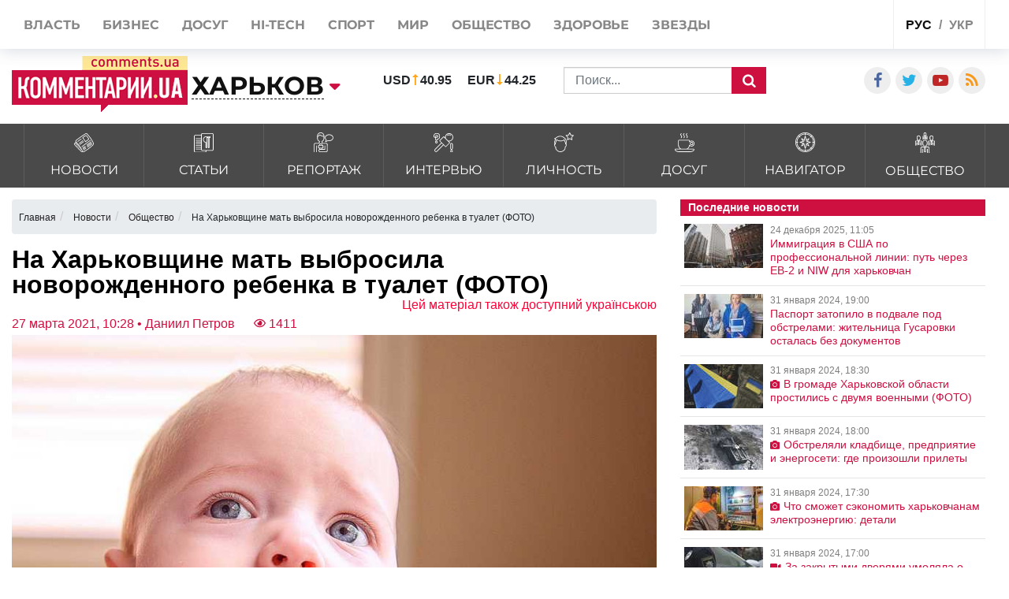

--- FILE ---
content_type: text/html; charset=UTF-8
request_url: https://kharkov.comments.ua/news/society/accidents/6387-na-harkovschine-v-privokzalnom-tualete-brosili-mladenca-s-neobrezannoy-pupovinoy-foto.html
body_size: 21875
content:
<!DOCTYPE html>
<html lang="ru">

<head>
    <meta charset="UTF-8">
    <meta http-equiv="Content-Type" content="text/html; charset=utf-8" />
    <base href="https://kharkov.comments.ua">
    <meta name="viewport" content="width=device-width, initial-scale=1">
    
    <link rel="stylesheet" href="https://use.fontawesome.com/releases/v5.5.0/css/all.css" integrity="sha384-B4dIYHKNBt8Bc12p+WXckhzcICo0wtJAoU8YZTY5qE0Id1GSseTk6S+L3BlXeVIU" crossorigin="anonymous">

    <link rel="apple-touch-icon" href="/img/touch-icon-iphone.png" />
    <link rel="apple-touch-icon" sizes="152x152" href="/img/touch-icon-ipad.png" />
    <link rel="apple-touch-icon" sizes="180x180" href="/img/touch-icon-iphone-retina.png" />
    <link rel="apple-touch-icon" sizes="167x167" href="/img/touch-icon-ipad-retina.png" />
    <link rel="stylesheet" href="/css/bootstrap.min.css">
    <link rel="stylesheet" href="/css/style1.css?v=9.1">
    <link rel="stylesheet" href="/css/flatpickr.css">
    <link rel="stylesheet" href="/css/simplebox.min.css?v=3">


   
                            
                <script type="application/ld+json">
            {"@context":"http:\/\/schema.org","@type":"NewsArticle","headline":"\u041d\u0430 \u0425\u0430\u0440\u044c\u043a\u043e\u0432\u0449\u0438\u043d\u0435 \u043c\u0430\u0442\u044c \u0432\u044b\u0431\u0440\u043e\u0441\u0438\u043b\u0430 \u043d\u043e\u0432\u043e\u0440\u043e\u0436\u0434\u0435\u043d\u043d\u043e\u0433\u043e \u0440\u0435\u0431\u0435\u043d\u043a\u0430 \u0432 \u0442\u0443\u0430\u043b\u0435\u0442 (\u0424\u041e\u0422\u041e)","datePublished":"2021-03-27T10:28:04+02:00","description":"\u041a\u0442\u043e-\u0442\u043e \u043f\u043e\u043b\u043e\u0436\u0438\u043b \u043d\u043e\u0432\u043e\u0440\u043e\u0436\u0434\u0435\u043d\u043d\u043e\u0433\u043e \u0440\u0435\u0431\u0435\u043d\u043a\u0430 \u0432 \u043f\u0430\u043a\u0435\u0442 \u0438 \u043e\u0441\u0442\u0430\u0432\u0438\u043b \u0432 \u0442\u0443\u0430\u043b\u0435\u0442\u0435 ","mainEntityOfPage":{"@type":"WebPage","@id":"https:\/\/kharkov.comments.ua\/news\/society\/accidents\/6387-na-harkovschine-v-privokzalnom-tualete-brosili-mladenca-s-neobrezannoy-pupovinoy-foto.html"},"author":{"@type":"Person","name":"\u041a\u043e\u043c\u043c\u0435\u043d\u0442\u0430\u0440\u0438\u0438 \u0423\u043a\u0440\u0430\u0438\u043d\u0430 \u2022 \u0414\u0430\u043d\u0438\u0438\u043b \u041f\u0435\u0442\u0440\u043e\u0432"},"publisher":{"@type":"Organization","name":"\u041a\u043e\u043c\u043c\u0435\u043d\u0442\u0430\u0440\u0438\u0438 \u0423\u043a\u0440\u0430\u0438\u043d\u0430","logo":{"@type":"ImageObject","url":"https:\/\/comments.ua\/amp.png","width":600,"height":60}},"image":{"@type":"ImageObject","url":"https:\/\/kharkov.comments.ua\/img\/publications\/fBwz9h1ADOfkyMM9XnOLxBXsCjiA95jx.jpg","width":1280,"height":853},"articleBody":"\u0412 \u041b\u043e\u0437\u043e\u0432\u0441\u043a\u043e\u043c \u0440\u0430\u0439\u043e\u043d\u0435 \u0425\u0430\u0440\u044c\u043a\u043e\u0432\u0441\u043a\u043e\u0439 \u043e\u0431\u043b\u0430\u0441\u0442\u0438 \u0432 \u041f\u0430\u043d\u044e\u0442\u0438\u043d\u043e \u0432 \u0442\u0443\u0430\u043b\u0435\u0442\u0435 \u043e\u043a\u043e\u043b\u043e \u0436\u0435\u043b\u0435\u0437\u043d\u043e\u0439 \u0434\u043e\u0440\u043e\u0433\u0438 \u043d\u0430\u0448\u043b\u0438 \u0440\u0435\u0431\u0435\u043d\u043a\u0430. \u041e\u0431 \u044d\u0442\u043e\u043c \u0441\u043e\u043e\u0431\u0449\u0438\u043b\u0438 27 \u043c\u0430\u0440\u0442\u0430 \u0432 \u0422\u0435\u043b\u0435\u0433\u0440\u0430\u043c-\u043a\u0430\u043d\u0430\u043b\u0435 \"\u0425\u0430\u0440\u044c\u043a\u043e\u0432 Life | C\u043e\u0431\u044b\u0442\u0438\u044f \u0438 \u043d\u043e\u0432\u043e\u0441\u0442\u0438\".\u041e\u0442\u043c\u0435\u0447\u0430\u0435\u0442\u0441\u044f, \u0447\u0442\u043e \u0441\u043e\u0442\u0440\u0443\u0434\u043d\u0438\u0446\u0430 \u0432\u043e\u043a\u0437\u0430\u043b\u0430 \u0443\u0441\u043b\u044b\u0448\u0430\u043b\u0430, \u0447\u0442\u043e \u0438\u0437 \u0432\u044b\u0433\u0440\u0435\u0431\u043d\u043e\u0439 \u044f\u043c\u044b \u043e\u0431\u0449\u0435\u0441\u0442\u0432\u0435\u043d\u043d\u043e\u0433\u043e \u0442\u0443\u0430\u043b\u0435\u0442\u0430 \u0440\u0430\u0437\u0434\u0430\u0435\u0442\u0441\u044f \u0434\u0435\u0442\u0441\u043a\u0438\u0439 \u043f\u043b\u0430\u0447. \u0416\u0435\u043d\u0449\u0438\u043d\u0430 \u0432\u044b\u0437\u0432\u0430\u043b\u0430 \u043f\u043e\u043b\u0438\u0446\u0438\u044e.&nbsp;\u041f\u043e\u043b\u0438\u0446\u0435\u0439\u0441\u043a\u0438\u0435 \u0432\u044b\u0442\u0430\u0449\u0438\u043b\u0438 \u0438\u0437 \u0432\u044b\u0433\u0440\u0435\u0431\u043d\u043e\u0439 \u044f\u043c\u044b \u0446\u0435\u043b\u043b\u043e\u0444\u0430\u043d\u043e\u0432\u044b\u0439 \u043f\u0430\u043a\u0435\u0442, \u0432 \u043d\u0435\u0433\u043e \u0431\u044b\u043b \u0437\u0430\u0432\u0435\u0440\u043d\u0443\u0442 \u043d\u043e\u0432\u043e\u0440\u043e\u0436\u0434\u0435\u043d\u043d\u044b\u0439 \u043c\u0430\u043b\u044c\u0447\u0438\u043a. \u0420\u0435\u0431\u0435\u043d\u043e\u043a \u0432\u044b\u0436\u0438\u043b, \u043d\u043e \u043d\u0430\u0445\u043e\u0434\u0438\u0442\u0441\u044f \u0432 \u0442\u044f\u0436\u0435\u043b\u043e\u043c \u0441\u043e\u0441\u0442\u043e\u044f\u043d\u0438\u0438, \u0435\u0433\u043e \u0443\u0432\u0435\u0437\u043b\u0438 \u0432 \u0440\u0435\u0430\u043d\u0438\u043c\u0430\u0446\u0438\u044e \u0440\u0430\u0439\u043e\u043d\u043d\u043e\u0439 \u0431\u043e\u043b\u044c\u043d\u0438\u0446\u044b.\"\u041f\u043e\u043b\u0438\u0446\u0435\u0439\u0441\u043a\u0438\u0435 \u0443\u0441\u0442\u0430\u043d\u043e\u0432\u0438\u043b\u0438 \u043b\u0438\u0447\u043d\u043e\u0441\u0442\u044c \u043c\u0430\u0442\u0435\u0440\u0438 \u043c\u0430\u043b\u044c\u0447\u0438\u043a\u0430. \u0416\u0435\u043d\u0449\u0438\u043d\u0435 41 \u0433\u043e\u0434. \u0412 \u0434\u0430\u043d\u043d\u044b\u0439 \u043c\u043e\u043c\u0435\u043d\u0442 \u0437\u043b\u043e\u0443\u043c\u044b\u0448\u043b\u0435\u043d\u043d\u0438\u0446\u0430 \u043d\u0430\u0445\u043e\u0434\u0438\u0442\u0441\u044f \u0432 \u0431\u043e\u043b\u044c\u043d\u0438\u0446\u0435\", \u2014 \u0440\u0430\u0441\u0441\u043a\u0430\u0437\u0430\u043b\u0438 \u0432 \u043f\u0440\u0435\u0441\u0441-\u0441\u043b\u0443\u0436\u0431\u0435 \u041d\u0430\u0446\u043f\u043e\u043b\u0438\u0446\u0438\u0438 \u0432 \u0425\u0430\u0440\u044c\u043a\u043e\u0432\u0441\u043a\u043e\u0439 \u043e\u0431\u043b\u0430\u0441\u0442\u0438.\u041d\u0430\u043f\u043e\u043c\u043d\u0438\u043c, \u0432 \u0425\u0430\u0440\u044c\u043a\u043e\u0432\u0435, 26 \u043c\u0430\u0440\u0442\u0430, \u043e\u043a\u043e\u043b\u043e 12:45 \u043f\u043e\u043b\u0438\u0446\u0435\u0439\u0441\u043a\u0438\u0435 \u043f\u043e\u043b\u0443\u0447\u0438\u043b\u0438 \u0441\u043e\u043e\u0431\u0449\u0435\u043d\u0438\u0435 \u043e \u0442\u0435\u043b\u0435 \u0440\u0435\u0431\u0435\u043d\u043a\u0430, \u043a\u043e\u0442\u043e\u0440\u043e\u0435 \u043f\u0440\u0438\u0441\u044b\u043f\u0430\u043d\u043e \u043b\u0438\u0441\u0442\u0432\u043e\u0439 \u043e\u043a\u043e\u043b\u043e \u0433\u043e\u0440\u043e\u0434\u0441\u043a\u043e\u0439 \u0431\u043e\u043b\u044c\u043d\u0438\u0446\u044b. \u041f\u043e \u043f\u0440\u0435\u0434\u0432\u0430\u0440\u0438\u0442\u0435\u043b\u044c\u043d\u044b\u043c \u0432\u044b\u0432\u043e\u0434\u0430\u043c \u044d\u043a\u0441\u043f\u0435\u0440\u0442\u043e\u0432, \u0432 \u043b\u0438\u0441\u0442\u0432\u0435 \u043b\u0435\u0436\u0430\u043b\u043e \u0442\u0435\u043b\u043e \u043c\u043b\u0430\u0434\u0435\u043d\u0446\u0430. \u041e\u0442\u043c\u0435\u0447\u0430\u0435\u0442\u0441\u044f, \u0447\u0442\u043e \u0441\u043c\u0435\u0440\u0442\u044c \u0440\u0435\u0431\u0435\u043d\u043a\u0430, \u0432\u0435\u0440\u043e\u044f\u0442\u043d\u043e, \u043d\u0430\u0441\u0442\u0443\u043f\u0438\u043b\u0430 \u043d\u0435\u0441\u043a\u043e\u043b\u044c\u043a\u043e \u043c\u0435\u0441\u044f\u0446\u0435\u0432 \u043d\u0430\u0437\u0430\u0434, \u0430 \u043d\u0430\u0439\u0442\u0438 \u0442\u0435\u043b\u043e \u043d\u0435 \u043c\u043e\u0433\u043b\u0438 \u0438\u0437-\u0437\u0430 \u0441\u043d\u0435\u0433\u0430."}        </script>
    
    <meta name="theme-color" content="#D01E45">

    <link rel="manifest" href="/manifest.json">
    <title>Брошенные младенцы - на Харьковщине в туалете нашли младенца в пакете (ФОТО) | Комментарии.Харьков</title>


    <style>
        :root {
            --main: #CE1041;
        }


        @media (max-width: 500px) {

            .rates_block.rates_double ul {
                font-size: 11px;
            }
            .m-width-visible img{
                padding-right: 10px;
            }
        }

        .news_block.right_top .news_content,
        .news_block.bottom_left .news_content {
            max-height: 110px;
        }

        #toTop {
            display: none;
            text-decoration: none;
            position: fixed;
            bottom: 10px;
            right: 10px;
            overflow: hidden;
            width: 51px;
            height: 51px;
            border: none;
            text-indent: 100%;
            background: url(../img/ui.totop.png) no-repeat left top;
        }

        #toTopHover {
            background: url(../img/ui.totop.png) no-repeat left -51px;
            width: 51px;
            height: 51px;
            display: block;
            overflow: hidden;
            float: left;
            opacity: 0;
            -moz-opacity: 0;
            filter: alpha(opacity=0);
        }

        #toTop:active,
        #toTop:focus {
            outline: none;
        }

        .content-slider {
            display: none !important;
        }

        .content-slider img {
            display: none !important;
        }

        .content-slider-nav {
            display: none !important;
        }

        .content-slider-nav img {
            display: none !important;
        }

        .content-slider.slick-initialized {
            display: block !important;
        }

        .content-slider.slick-initialized img {
            display: block !important;
        }

        .content-slider-nav.slick-initialized {
            display: block !important;
        }

        .content-slider-nav.slick-initialized img {
            display: block !important;
        }

        .tags-link:hover {
            color: #ee2d28 !important;
        }

        .pubs-tags {
            padding-top: 30px;
        }

        .flex-width {
            margin-top: 20px;
        }

        .atlanta {
            position: fixed;
            top: 0;
            z-index: 1000;
        }

        .atlanta_left {
            left: 0;
        }

        .atlanta_right {
            right: 0;
        }

        @media(max-width: 1919px) {
            .atlanta {
                display: none;
            }
        }
        
        
    </style>
    
    <script src="/js/jquery.min.js"></script>
    <script src="/js/common.js"></script>
    <link rel="stylesheet" href="/css/depends/bootstrap.min.css?v=1">
    <link rel="stylesheet" href="/css/style.css?v=1.1.7">

    <style>
        .list-news-2 li.marked .time-news {
            background: url(../img/coms/main.png) no-repeat top !important;
        }

        .news_feed_date_box {
            background: url(../img/coms-lg/main.png) 0 0/100% 104% repeat !important;
        }

        .list-digest+a,
        .list-news-2+a,
        .opinion-aside+a {
            float: unset;
        }

        .show-all {
            font: bold 13px/11pt tahoma, sans-serif;
            display: block;
            text-align: right;
            color: #2c2d31;
            padding: 10px;
            background: inherit;
            margin-right: 0;
            width: 100%;
        }

        .show-all:hover {
            background: #f5f5f5;
            color: var(--main);
        }

        iframe {
            min-width: auto;
        }

        article h3,
        article p {
            text-align: justify;
        }

        .list-news-1 li {
            padding: 15px 10px 15px 0;
        }

        @font-face {
            font-family: proximanova;
            font-style: normal;
            font-weight: 300;
            src: url(../fonts/proximanova-light-webfont.woff2) format("woff2")
        }

        @font-face {
            font-family: proximanova;
            font-style: normal;
            font-weight: 400;
            src: url(../fonts/proximanova-regular-webfont.woff2) format("woff2")
        }

        @font-face {
            font-family: proximanova;
            font-style: normal;
            font-weight: 600;
            src: url(../fonts/proximanova-semibold-webfont.woff2) format("woff2")
        }

        @font-face {
            font-family: proximanova;
            font-style: normal;
            font-weight: 700;
            src: url(../fonts/proximanova-bold-webfont.woff2) format("woff2")
        }

        * {
            margin: 0;
            padding: 0
        }

        body {
            font-family: "Proxima Nova", sans-serif
        }

        body ul {
            list-style: none
        }

        a {
            color: #202020;
            text-decoration: none
        }

        .bootom-line {
            height: 103px;
            margin: auto
        }

        .bootom-line .line {
            height: 25px;
            border: .5px solid #202020;
            margin: 0 12px 0 12px
        }

        .bootom-line .logo {
            margin-top: 12px
        }

        .bootom-line a {
            font-size: 20px;
            font-weight: 600;
            line-height: 50px
        }

        .bootom-line ul {
            display: -webkit-box;
            display: -webkit-flex;
            display: -ms-flexbox;
            display: flex;
            -webkit-box-pack: justify;
            -webkit-justify-content: space-between;
            -ms-flex-pack: justify;
            justify-content: space-between
        }

        .bootom-menu {
            margin-top: 4px;
            background-color: #f2f2f2;
            height: 550px
        }

        .bootom-menu .bootom-news {
            display: -ms-grid;
            display: grid;
            -ms-grid-columns: 22% 28% 25%;
            grid-template-columns: 33% 33% 33%;
            justify-items: center
        }

        .bootom-menu a {
            white-space: nowrap;
            font-size: 16px;
            font-weight: 300;
            line-height: 40px
        }

        .bootom-menu p {
            padding: 15% 0 20% 0
        }

        .bootom-menu .supp p {
            margin-top: -5px;
            height: 9px
        }

        .up {
            position: fixed;
            bottom: 10px;
            width: 61px;
            height: 61px;
            background: #444 url(../img/svg/upload.svg) no-repeat center/50%;
            border-radius: 50%;
            border: none;
            cursor: pointer;
            margin: 5% 0 0 78px
        }

        .telegram {
            position: fixed;
            right: 50px;
            bottom: 10px;
            width: 61px;
            height: 61px;
            background: #41b4e6 url(../img/svg/telegram.svg) no-repeat center/50%;
            border-radius: 50%;
            border: none;
            cursor: pointer
        }

        @media screen and (max-device-width:510px) {
            .bootom-menu {
                height: auto
            }
        }

        @media screen and (max-device-width:500px) {
            .bootom-menu .bootom-news {
                -ms-grid-columns: none;
                grid-template-columns: none
            }

            .bootom-menu .bootom-news .supp {
                margin-left: 48px
            }
        }

        @media screen and (max-device-width:400px) {
            .up {
                left: -60px
            }

            .telegram {
                right: 15px
            }
        }

        html {
            font-size: 16px !important;
        }

        article h1 {
            font-size: 2rem !important;
            line-height: 100%;
        }

        article h2 {
            font-size: 1.5rem !important;
            line-height: 100% !important;
            font-weight: 700 !important;
        }

        article h3 {
            font-size: 1.4rem !important;
            line-height: 100% !important;
            font-weight: 700 !important;
        }

        article h4 {
            font-size: 1.4rem !important;
            line-height: 100% !important;
            font-weight: 700 !important;
        }

        article h5 {
            font-size: 1.4rem !important;
            line-height: 100% !important;
            font-weight: 700 !important;
        }

        article h6 {
            font-size: 1.4rem !important;
            line-height: 100% !important;
            font-weight: 700 !important;
        }
        
        .news_title>a {
            font-weight: 600;
        }

        @media (max-width: 430px) {
            .feed_block_head {
                text-align: center;
                padding-left: 0px;
            }
        
            html {
            overflow: scroll;
            overflow-x: hidden;
            }
        }
                
        #loader {
            padding-left: 0px;
        }

        article a, article div, article font, article span {
            font: 16px/20px arial, sans-serif!important;
        }

        article h3, article p {
            font: 16px/20px arial, sans-serif!important;
        }


        @media (max-width: 991px) {
            .city_modal {
                font-size: 14px;
            }
        }

        .last_news_wrap>.widget_block:last-child {
            padding-bottom: 25px;
        }

        #main_news .news_block.type_left .news_img {
            width: 425px;
        }

        .news_block.type_left {
            margin-left: 0px;
        }

        .news_block.right_top .news_content, .news_block.bottom_left .news_content {
            max-height: 80px;
        }

        #main_news .news_block {
            margin-bottom: 20px;
            height: 100%;
        }

        @media (max-width: 991px) {
            #footer_category .collapse {
                display: block;
            }
        }

        @media (max-width: 430px) {
            .top_navigate {
                padding-bottom: 5px;
                height: 100%;
                font-size: 20px;
                padding-top: 10px;
                line-height: 2.5;
            }
        }

        .category_list>li>a {
            padding: 10px 10px 8px;
        }

        .category_list>li>a>img {
            width: 25px;
        }

        .category_list>li>a>span {
            margin-bottom: 0px;
            margin-top: 5px;
        }

        #top_banner {
            padding: 0px 0;
        }

        .header_body {
            padding-top: 50px;
            padding-bottom: 15px;
        }

        .val {
            padding-left: 0px;
        }

        article h3 {
            font-size: 1.4rem !important;
            line-height: 100% !important;
            font-weight: 700 !important;
        }

        @media (max-width: 991px) {
            #main_news .news_block.type_left {
                padding-bottom: 0px;
            }
            
            #main_news .news_block {
                margin-bottom: -20px;
            }
        }


        .breadcrumb{
            width:100%;
            white-space: nowrap;
            overflow: auto;
            flex-wrap: nowrap;
            padding: 0.55rem 0.55rem;
            margin-top: 15px;
        }
    </style>
     
    <style>
        /* -> START header styles */

        .header_top {
            height: 62px;
        }

        .header_body .social_wrap {
            margin-left: auto;
        }

        .header_top .shares_list {
            margin-left: auto;
        }

        @media (max-width: 991px) {
            .header_top .visible-sm {
                display: flex!important;
            }

            .header-wrap {
               width: 100%;
            }

            .header-wrap .search_wrap {
                display: flex;
                align-items: center;
                justify-content: space-between;
            }
            
            .header-wrap .center_block {
                width: auto;
                margin-top: 0!important;
                margin-right: 15px;
            }
        }
        @media screen and (min-width: 655px) {
            .search_block .rates_double {
               margin: 0 15px!important;
            }
        }

        @media screen and (max-width: 767px) {
            .header_top .lang_block {
               margin-left: auto;
            }

            .header_body .center_block {
                margin-right: 0;
            }

            .header-wrap .search_block {
                justify-content: flex-end;
                margin-top: 0;
            }

            .header_body .left_block,
            .header_body .logo_block {
                margin-bottom: 0;
            }

            .header_body .val > li:last-child {
                margin-right: 0px;
            }
        }

        @media screen and (max-width: 467px) {
            .header_body .rates_double {
                width: auto!important;
            }
        }
        /* -> END header styles */
    </style>
     
    <style>
        /* -> START container styles */
        @media (min-width: 992px) {
            .container {
                max-width: 1320px;
            }
        }

        @media screen and (max-width: 991px) {
            .container {
                max-width: 100%;
            }
        }

        .container>.row {
            margin: 0;
        }

        /* -> END container styles */
    </style>

    <style>
        /* remove bootstrap .row -15px margins */
        .container>.row {
            margin: 0;
        }
    </style>

    <style>
        /* -> START feature feed_block_body */

        .feed_block_body {
            display: flex;
            align-items: stretch;
        }

        .feed_block_img {
            width: 100%;
        }

        .feed_block_text {
            display: flex;
            flex-direction: column;
            width: 100%;
        }
        
        .feed_block_head {
            display: flex;
/*             margin: auto 0 0 0; */
            
        }

        .feed_block_body .news_date {
            margin-left: auto;
        }

        .feed_block_body .list-tags {
            display: block;
            margin-bottom: 10px;
        }


        @media screen and (min-width: 500px) {
            .feed_block_img {
                max-width: 250px;
            }
            
        }

        @media screen and (max-width: 499px) {
            .feed_block_img,
            .feed_block_head {
                max-width: 100%;
            }

            .feed_block_body {
                flex-direction: column;
            }
        }
        /* <- END feature feed_block_body */
    </style>


                                <meta name="ROBOTS" content="INDEX, FOLLOW, ALL" />
                <meta name="publisher" content="Comments comments.ua" />

    <!-- Domain -->
    <script type="text/javascript">
        
        var Domain = {};
        (function() {
            Domain.SearchUrl = '//kharkov.comments.ua/search';
            Domain.Cookie = '.kharkov.comments.ua';
            Domain.PageId = 6387;
        })();
    </script>

    <meta name="title" content="На Харьковщине мать выбросила новорожденного ребенка в туалет (ФОТО)">
<meta name="description" content="В Лозовском районе Харьковской области в Панютино в туалете около железной дороги нашли ребенка">
<meta property="article:tag" content="дети">
<meta property="article:tag" content="Харьковская область">
<meta property="article:tag" content="туалет">
<meta property="article:tag" content="покинутые">
<meta name="keywords" content="дети, Харьковская область, туалет, покинутые">
<meta name="news_keywords" content="дети, Харьковская область, туалет, покинутые">
<meta property="og:site_name" content="Комментарии Украина">
<meta property="og:url" content="https://kharkov.comments.ua/news/society/accidents/6387-na-harkovschine-v-privokzalnom-tualete-brosili-mladenca-s-neobrezannoy-pupovinoy-foto.html">
<meta property="og:locale" content="ru_RU">
<meta property="og:type" content="article">
<meta property="og:title" content="На Харьковщине мать выбросила новорожденного ребенка в туалет (ФОТО)">
<meta property="og:description" content="Кто-то положил новорожденного ребенка в пакет и оставил в туалете ">
<meta property="article:section" content="Новости">
<meta property="article:published_time" content="2021-03-27T10:28:04+02:00">
<meta property="og:updated_time" content="2021-03-27T10:28:04+02:00">
<meta property="og:image" content="https://kharkov.comments.ua/img/publications/fBwz9h1ADOfkyMM9XnOLxBXsCjiA95jx.jpg">
<meta property="og:image:secure_url" content="https://kharkov.comments.ua/img/publications/fBwz9h1ADOfkyMM9XnOLxBXsCjiA95jx.jpg">
<meta property="og:image:width" content="1240">
<meta property="og:image:height" content="840">
<meta property="twitter:card" content="summary_large_image">
<meta property="twitter:description" content="Кто-то положил новорожденного ребенка в пакет и оставил в туалете ">
<meta property="twitter:title" content="На Харьковщине мать выбросила новорожденного ребенка в туалет (ФОТО)">
<meta property="twitter:site" content="">
<meta property="twitter:image" content="https://kharkov.comments.ua/img/publications/fBwz9h1ADOfkyMM9XnOLxBXsCjiA95jx.jpg">
<meta property="twitter:creator" content="">
<meta property="ia:markup_url" content="">
<meta name="csrf-param" content="_csrf-frontend">
<meta name="csrf-token" content="9OiFsChfp14wis0y80R-hE_jmUp0BRfa1zw9Y9KtGbqMmaiEZGj3GGX6mUbAKw_sFbbxDRJBcZCff20AnP4p-w==">

<link href="https://kharkov.comments.ua/news/society/accidents/6387-na-harkovschine-v-privokzalnom-tualete-brosili-mladenca-s-neobrezannoy-pupovinoy-foto.amp" rel="amphtml">
<link href="https://kharkov.comments.ua/news/society/accidents/6387-na-harkovschine-v-privokzalnom-tualete-brosili-mladenca-s-neobrezannoy-pupovinoy-foto.html" rel="canonical">
<link href="https://kharkov.comments.ua/ua/news/society/accidents/6387-na-harkivschini-v-privokzalnomu-tualeti-kinuli-nemovlya-z-neobrizanoyu-pupovinoyu-foto.html" rel="alternate" hreflang="uk">
<link href="https://kharkov.comments.ua/news/society/accidents/6387-na-harkovschine-v-privokzalnom-tualete-brosili-mladenca-s-neobrezannoy-pupovinoy-foto.html" rel="alternate" hreflang="ru">
<link type="image/png" href="/img/favicon/main.ico" rel="icon">

</head>

<body class="buttact">
        <style>
        @media (max-width: 990px) {
            .conter {
                justify-content: center;
            }

            .category_list>li>a {
                padding: 7px 13px 17px;
            }
        }

        .category_list>li>a>span {
            margin-top: 10px;
        }
    </style>
    <!-- header -->
    <header id="header">
        <div id="jopen" style="width:100%;height:60px;position:absolute;"></div>
        <div class="header_top">
            <div class="container">
                <div class="row">
                    <div class="visible-xs visible-sm col-xs-12">
                        <button class="open_main_menu" id="opmen">
                            <span class="lines"></span>
                        </button>
                        <div class="mobile_city">
                                                            <a href="#" class="city_modal" data-toggle="modal" data-target="#modal_city"><span>Изменить регион</span></a>
                            
                                                    </div>
                        <ul class="shares_list top-shares">
                            <li><a href="https://www.facebook.com/KharkovKommentarii" class="icon-facebook shares_link" target="_blank"></a></li>
                            <li><a href="https://twitter.com/commentsUA_ALL" class="icon-twitter shares_link" target="_blank"></a></li>
                            <li><a href="https://www.youtube.com/user/kommentarii?feature=watch" class="icon-youtube-play shares_link" target="_blank"></a></li>
                            <li><a href="https://kharkov.comments.ua/rss/newyandex_comments_ua.xml" class="icon-rss shares_link" target="_blank"></a></li>

                        </ul>
                        <div class="lang_block">
                            <ul class="main_lang">
                                                                    <li class="current"><a href="/">рус</a></li>
                                    <li><a href="https://kharkov.comments.ua/ua/news/society/accidents/6387-na-harkivschini-v-privokzalnomu-tualeti-kinuli-nemovlya-z-neobrizanoyu-pupovinoyu-foto.html">укр</a></li>
                                
                                                            </ul>
                        </div>
                    </div>
                    <div class="col-xs-12">
                        <div class="top_navigate">
                            <nav>
                                <ul class="main_menu">

                                                                            <li><a href="https://politics.comments.ua"><span>Власть</span></a></li>
                                        <li><a href="https://money.comments.ua"><span>Бизнес</span></a></li>
                                        <li><a href="https://life.comments.ua"><span>Досуг</span></a></li>
                                        <li><a href="https://it.comments.ua"><span>HI-tech</span></a></li>
                                        <li><a href="https://sport.comments.ua"><span>Спорт</span></a></li>
                                        <li><a href="https://world.comments.ua"><span>Мир</span></a></li>
                                        <li><a href="https://society.comments.ua"><span>Общество</span></a></li>
                                        <li><a href="https://health.comments.ua"><span>Здоровье</span></a></li>
                                        <li><a href="https://stars.comments.ua"><span>Звезды</span></a></li>
                                    
                                    


                                </ul>
                            </nav>
                            <div class="top_btn">
                                                                    <a href="https://comments.ua/special" class="btn btn_primary">Спецпроекты</a>
                                
                                                            </div>
                            <ul class="shares_list hidden-sm hidden-md hidden-lg pushup-shares">
                                <li><a href="https://www.facebook.com/KharkovKommentarii" class="icon-facebook shares_link" target="_blank"></a></li>
                                <li><a href="https://twitter.com/commentsUA_ALL" class="icon-twitter shares_link" target="_blank"></a></li>
                                <li><a href="https://www.youtube.com/user/kommentarii?feature=watch" class="icon-youtube-play shares_link" target="_blank"></a></li>
                                <li><a href="https://kharkov.comments.ua/rss/newyandex_comments_ua.xml" class="icon-rss shares_link" target="_blank"></a></li>

                            </ul>
                        </div>
                        <div class="lang_block hidden-xs hidden-sm">
                            <ul class="main_lang">
                                                                    <li class="current"><a href="/">рус</a></li>
                                    <li><a href="https://kharkov.comments.ua/ua/news/society/accidents/6387-na-harkivschini-v-privokzalnomu-tualeti-kinuli-nemovlya-z-neobrizanoyu-pupovinoyu-foto.html">укр</a></li>
                                
                                                            </ul>
                        </div>
                    </div>
                </div>
            </div>
        </div>
        <div class="header_body">
            <div class="container">
                <div class="row conter">
                    <div class="header-wrap">
                        <div class="search_wrap">
                            <div class="left_block">
                                <div class="logo_block">

                                                                            <a href="/" class="full-width-visible"><img src="images/logo-footer.png" alt="//kharkov.comments.ua"></a>
                                        <a href="/" class="m-width-visible"><img src="images/logo_768.png" alt="//kharkov.comments.ua"></a>
                                    
                                    

                                </div>
                                <div class="main_city">
                                                                            <a href="//kharkov.comments.ua" class="city_modal" data-toggle="modal" data-target="#modal_city"><span>Харьков</span></a>
                                    
                                                                    </div>
                            </div>
                            <div class="center_block">
                                <div class="search_block">
                                    <div class="rates_block rates_double" style="display: flex;">
                                    
                                    
<!-- Gismeteo Informer (begin) 
<div id="GMI_120x60-1_ru_5053" class="gm-info">
    <div style="position:relative;width:120px;height:60px;border:solid 1px;background:#F5F5F5;border-color:#EAEAEA #E4E4E4 #DDDDDD #E6E6E6;border-radius:4px;-webkit-box-sizing:border-box;-moz-box-sizing:border-box;box-sizing:border-box;">
        <a style="font:11px/13px Arial,Verdana,sans-serif;text-align:center;text-overflow:ellipsis;text-decoration:none;display:block;overflow:hidden;margin:2px 3px;color:#0678CD;" href="https://www.gismeteo.ua/weather-kharkiv-5053/">Харьков</a>
        <a style="font:9px/11px Tahoma,Arial,sans-serif;letter-spacing:0.5px;text-align:center;text-decoration:none;position:absolute;bottom:3px;left:0;width:100%;color:#333;" href="https://www.gismeteo.ua"><span style="color:#0099FF;">Gis</span>meteo</a>
    </div>
</div>
<script type="text/javascript">
(function() {
    var
        d = this.document,
        o = this.navigator.userAgent.match(/MSIE (6|7|8)/) ? true : false,
        s = d.createElement('script');
 
    s.src  = 'https://www.gismeteo.ua/informers/simple/install/';
    s.type = 'text/javascript';
    s[(o ? 'defer' : 'async')] = true;
    s[(o ? 'onreadystatechange' : 'onload')] = function() {
        try {new GmI({
            slug : '741d9e0967f05b536d2fbdd9beb17494',
            type : '120x60-1',
            city : '5053',
            lang : 'ru'
        })} catch (e) {}
    }
 
    d.body.appendChild(s);
})();
</script>
 Gismeteo Informer (finish) -->
                                    
                                        <ul class="val">
                                                                                        <li>
                                                <p class="valut"><b>USD</b></p>
                                                <p class=""><b>40.95</b></p>
                                            </li>
                                            <li>
                                                <p class="valut-rev"><b>EUR</b></p>
                                                <p class=""><b>44.25</b></p>
                                            </li>
                                        </ul>
                                    </div>
                                    <form action="/search" method="GET" class="search_form">
                                                                                    <input type="text" name="query" class="form-control" placeholder="Поиск...">
                                        
                                                                                <button class="search_btn" type="submit"></button>
                                    </form>
                                </div>
                            </div>
                        </div>
                    </div>
                    <style>
                        .search_block {
                            display: flex;
                            align-items: center;
                            flex-wrap: wrap;
                            margin-top: 15px;
                        }

                        .search_block .rates_double {
                            margin: 0 40px;
                        }

                        @media (max-width: 1200px) {
                            .search_block .rates_double {
                                margin: 0;
                            }
                        }
                    </style>
                    <div style="width: auto;flex:none;padding-top:15px" class="social_wrap col-md-4 hidden-sm hidden-xs flex-width">
                        <div class="right_block">
                            <div class="shares_block">

                                <ul class="shares_list">
                                    <li><a href="https://www.facebook.com/KharkovKommentarii" class="icon-facebook shares_link" target="_blank"></a></li>
                                    <li><a href="https://twitter.com/commentsUA_ALL" class="icon-twitter shares_link" target="_blank"></a></li>
                                    <!--li><a href="https://t.me/kharkovpuls" class="iconfa-telegram shares_link" target="_blank"></a></li-->
                                    <li><a href="https://www.youtube.com/user/kommentarii?feature=watch" class="icon-youtube-play shares_link" target="_blank"></a></li>
                                    <li><a href="https://kharkov.comments.ua/rss/newyandex_comments_ua.xml" class="icon-rss shares_link" target="_blank"></a></li>

                                </ul>
                            </div>
                        </div>
                    </div>
                </div>
            </div>
        </div>
    </header>



    <div class="category_list_btn collapsed" data-toggle="collapse" data-target="#category_list1">
                    <span class="open_news">закрыть категории новостей</span>
            <span class="close_news">открыть категории новостей</span>
        
            </div>
    <!-- main_category-->
    <div id="main_category" class="full-width">
        <div class="category_wrapper">
            <div class="container">
                <div class="row">
                    <div class="col-xs-12">
                        <div id="category_list1" class="collapse">
                            <ul class="category_list">


                                
                                                    <li><a href="https://kharkov.comments.ua/news">
                                <img src="/img/category/news.svg" alt="">
                                <span data-hover="Новости">Новости</span>
                            </a></li>
                          
                                                    <li><a href="https://kharkov.comments.ua/article">
                                <img src="/img/category/article.svg" alt="">
                                <span data-hover="Статьи">Статьи</span>
                            </a></li>
                                                              
                                                    <li><a href="https://kharkov.comments.ua/reportage">
                                <img src="/img/category/report.svg" alt="">
                                <span data-hover="Репортаж">Репортаж</span>
                            </a></li>
                                                           
                                    
                                    
                                                    <li><a href="https://kharkov.comments.ua/interview">
                                <img src="/img/category/interview.svg" alt="">
                                <span data-hover="Интервью">Интервью</span>
                            </a></li>
                                                             
                                    
                                    
                                                    <li><a href="https://kharkov.comments.ua/persona">
                                <img src="/img/category/person.svg" alt="">
                                <span data-hover="Личность">Личность</span>
                            </a></li>
                                                              
                                    
                                    
                                                    <li><a href="https://kharkov.comments.ua/life">
                                <img src="/img/category/leisure.svg" alt="">
                                <span data-hover="Досуг">Досуг</span>
                            </a></li>
                           

                                                    <li><a href="https://kharkov.comments.ua/navigatore">
                                <img src="/img/category/navigation.svg" alt="">
                                <span data-hover="Навигатор">Навигатор</span>
                            </a></li>
                          
                                    
                                    
                                                    <li><a href="https://kharkov.comments.ua/society">
                                <img src="/img/category/society.svg" alt="">
                                <span data-hover="Общество">Общество</span>
                            </a></li>
                                                              
                                    
                                

                                
                                





                            </ul>
                        </div>
                    </div>
                </div>
            </div>
        </div>
    </div>

    <!-- top_banner-->

<!--    <div id="top_banner" class="full-width">
        <div class="container">
            <div class="row">
                <div class="col-xs-12">
                </div>
            </div>
        </div>
    </div>-->




    <div class="main-wrap">
        <div class="container">
    
            <div class="row">
                <script src="/js/sticky-kit.min.js"></script>


<style>
    .article h2 {
        margin: 15px 0px 15px 0px;
        font: bold 22px/11pt arial, sans-serif;
    }

    .marker_n {
        font-size: 1.5rem !important;
        padding: 7px 4px;
        width: 200px;
        margin: 10px 10px 10px 0;
        display: block;
        text-align: center;
        background-color: #cd1041;
        color: #fff;
        border-radius: 10px;
    }
</style>
<script>
    let csrfToken = jQuery('meta[name="csrf-token"]').attr("content");
    $.ajax({
        url: 'publication-views-add',
        metod: 'POST',
        data: {
            id: '6387',
            "_csrf-frontend": csrfToken
        },
        dataType: "json",
    });
</script>

<main id="loader" class="col-md-8">

            <ol class="breadcrumb" itemscope itemtype="https://schema.org/BreadcrumbList">
                        <li itemprop="itemListElement" itemscope itemtype="https://schema.org/ListItem">
                                    <a itemprop="item" href="/">
                        <span itemprop="name">
                            Главная
                        </span>
                    </a>
                
                <meta itemprop="position" content="1" />
            </li>
            <li class="" itemprop="itemListElement" itemscope itemtype="https://schema.org/ListItem">
                                                            <a itemprop="item" href="https://kharkov.comments.ua/news">
                            <span itemprop="name">
                                Новости
                            </span>
                        </a>
                                                    <meta itemprop="position" content="2" />
            </li>
            <li class="active" itemprop="itemListElement" itemscope itemtype="https://schema.org/ListItem">
                                    <a itemprop="item" href="https://kharkov.comments.ua/society">
                        <span itemprop="name">
                            Общество                        </span>
                    </a>
                                <meta itemprop="position" content="3" />
            </li>

            <li itemprop="itemListElement" itemscope itemtype="https://schema.org/ListItem">
                <span itemprop="name">
                    На Харьковщине мать выбросила новорожденного ребенка в туалет (ФОТО)                </span>
                <meta itemprop="position" content="4" />
            </li>
        </ol>
        <style>
        .breadcrumb li span {
            font-size: 12px;
        }
    </style>
    <article>
        <div class="wrapper-header-article">
                        <h1>

                На Харьковщине мать выбросила новорожденного ребенка в туалет (ФОТО)</h1>
                <div style="display: flex;justify-content: flex-end">
                                                    <a style="font-family: Roboto;color: #ff0037" href="https://kharkov.comments.ua/ua/news/society/accidents/6387-na-harkivschini-v-privokzalnomu-tualeti-kinuli-nemovlya-z-neobrizanoyu-pupovinoyu-foto.html">Цей матеріал також доступний українською</a>
                                                                    </div>
            <div>
                <div class="wrapper-author-date my-1">
                    <span class="date">27 марта 2021, 10:28</span>
                    <span class="author">• Даниил Петров</span>
                                            <span style="margin-left: 20px;" class="comments-count">
                            <svg style="margin-bottom: 3px;" width="15px" aria-hidden="true" focusable="false" data-prefix="far" data-icon="eye" class="svg-inline--fa fa-eye fa-w-18" role="img" xmlns="http://www.w3.org/2000/svg" viewBox="0 0 576 512">
                                <path fill="currentColor" d="M288 144a110.94 110.94 0 0 0-31.24 5 55.4 55.4 0 0 1 7.24 27 56 56 0 0 1-56 56 55.4 55.4 0 0 1-27-7.24A111.71 111.71 0 1 0 288 144zm284.52 97.4C518.29 135.59 410.93 64 288 64S57.68 135.64 3.48 241.41a32.35 32.35 0 0 0 0 29.19C57.71 376.41 165.07 448 288 448s230.32-71.64 284.52-177.41a32.35 32.35 0 0 0 0-29.19zM288 400c-98.65 0-189.09-55-237.93-144C98.91 167 189.34 112 288 112s189.09 55 237.93 144C477.1 345 386.66 400 288 400z"></path>
                            </svg>
                            1411                        </span>
                                    </div>

            </div>
            <img src="/img/publications/880x586/fBwz9h1ADOfkyMM9XnOLxBXsCjiA95jx.jpg" alt="">
        </div>

        <div class="wrapper-body article">
            <h3>Кто-то положил новорожденного ребенка в пакет и оставил в туалете </h3>
        
            <p>В Лозовском районе Харьковской области в Панютино в туалете около железной дороги нашли ребенка. Об этом сообщили 27 марта в Телеграм-канале "Харьков Life | Cобытия и новости".</p><p style="text-align: justify; box-sizing: inherit; margin-bottom: 20px; font-family: &quot;segoe ui&quot;, sans-serif;">Отмечается, что сотрудница вокзала услышала, что из выгребной ямы общественного туалета раздается детский плач. Женщина вызвала полицию.&nbsp;<span style="font-size: 1rem;">Полицейские вытащили из выгребной ямы целлофановый пакет, в него был завернут новорожденный мальчик. Ребенок выжил, но находится в тяжелом состоянии, его увезли в реанимацию районной больницы.</span></p><script async="" src="https://telegram.org/js/telegram-widget.js?14" data-telegram-post="kharkivlife/10524" data-width="100%"></script><p style="text-align: justify; box-sizing: inherit; margin-bottom: 20px; font-family: &quot;segoe ui&quot;, sans-serif;"><span style="font-size: 1rem;">"Полицейские установили личность матери мальчика. Женщине 41 год. В данный момент злоумышленница находится в больнице", — рассказали в пресс-службе Нацполиции в Харьковской области.</span></p><p style="text-align: justify; box-sizing: inherit; margin-bottom: 20px; font-family: &quot;segoe ui&quot;, sans-serif;"><span style="font-family: Nunito, -apple-system, BlinkMacSystemFont, &quot;Segoe UI&quot;, Roboto, &quot;Helvetica Neue&quot;, Arial, sans-serif, &quot;Apple Color Emoji&quot;, &quot;Segoe UI Emoji&quot;, &quot;Segoe UI Symbol&quot;, &quot;Noto Color Emoji&quot;; font-size: 1rem;">Напомним, в Харькове, 26 марта, около 12:45 полицейские</span><a href="https://kharkov.comments.ua/news/society/accidents/6380-v-harkove-vozle-bolnicy-nashli-telo-mladenca-prolezhal-neskolko-mesyacev-foto.html" target="_blank"> получили сообщение о теле ребенка</a><span style="font-family: Nunito, -apple-system, BlinkMacSystemFont, &quot;Segoe UI&quot;, Roboto, &quot;Helvetica Neue&quot;, Arial, sans-serif, &quot;Apple Color Emoji&quot;, &quot;Segoe UI Emoji&quot;, &quot;Segoe UI Symbol&quot;, &quot;Noto Color Emoji&quot;; font-size: 1rem;">, которое присыпано листвой около городской больницы. По предварительным выводам экспертов, в листве лежало тело младенца. Отмечается, что смерть ребенка, вероятно, наступила несколько месяцев назад, а найти тело не могли из-за снега.</span></p><div><br></div></p>

        </div>
        
        
        
        <br>
                    


        

        <br>
<!--        <p style="font-weight: 700!important;padding-top: 10px;padding-bottom: 10px;background: aliceblue;text-align: center;">Подписывайтесь на наш <a style="font-weight: 700!important;" href="https://t.me/KharkovPuls" target="_blank">Telegram-канал</a>, чтобы первыми узнать о самых важных событиях в Харькове и области!</p>                <br>-->
                    <div>

                                    <span>Источник: </span>
                
                
                <a target="_blank" rel="nofollow" href="https://hk.npu.gov.ua/news/Inshi-podiji/policziya-vidkrila-kriminalne-provadzhennya-za-faktom-zalishennya-u-nebezpeczi-novonarodzhenoji-ditini/">https://hk.npu.gov.ua/news/Inshi-podiji/policziya-vidkrila-kriminalne-provadzhennya-za-faktom-zalishennya-u-nebezpeczi-novonarodzhenoji-ditini/</a>            </div>
                            <div class="wrapper-tags">
                <strong>Теги:</strong>
                <ul class="list-tags">
                                                                    <li><a href="/tag/deti">дети</a></li>
                                                                    <li><a href="/tag/har-kovskaya-oblast">Харьковская область</a></li>
                                                                    <li><a href="/tag/tualet">туалет</a></li>
                                                                    <li><a href="/tag/pokinutye">покинутые</a></li>
                                    </ul>
            </div>
                
                
        

        
        
        <style>
            .mistape span {
                font: 12px/16px arial, sans-serif !important;
                color: #898989;
            }

            #mistape_reported_text {
                padding: 5px 10px;
                position: relative;
                z-index: 0;
                font-weight: 400;
            }

            .mistape_dialog_block h3 {
                margin: 0;
                font-weight: 300 !important;
                font-size: 13px !important;
                text-align: center;
                color: #898989 !important;
            }

            #mistape_reported_text::before {
                content: '';
                width: 10px;
                height: 10px;
                border-top: solid 3px var(--main);
                border-left: solid 3px var(--main);
                position: absolute;
                z-index: -1;
                top: 0;
                left: 0;
            }

            #mistape_reported_text::after {
                content: '';
                width: 10px;
                height: 10px;
                border-bottom: solid 3px var(--main);
                border-right: solid 3px var(--main);
                position: absolute;
                z-index: -1;
                bottom: 0;
                right: 0;
            }

            #mistapeModal .modal-body label {
                color: #898989 !important;
                padding-left: 10px;
                font-size: 13px !important;
                margin-top: 10px;
            }
        </style>
        <script>
            window.onload = function() {
                $(document).on("keydown", "body", function(e) {
                    if ((e.keyCode == 10 || e.keyCode == 13) && (e.metaKey || e.ctrlKey)) {
                        var range = window.getSelection().getRangeAt(0);
                        var selectionContents = range.extractContents();
                        var strong = document.createElement("strong");
                        strong.appendChild(selectionContents);
                        range.insertNode(strong);
                        var html = range.commonAncestorContainer.innerHTML;
                        $('#mistape_reported_text').html(html);
                        $("#mistapeModal").modal();
                    }
                });
                $('#mistape-save').on('click', function() {
                    var fragment = $('#mistape_reported_text').html();
                    var comment = $('#comment').val();
                    var url = window.location.href;
                    var csrfToken = $('meta[name="csrf-token"]').attr("content");
                    $.ajax({
                        type: "POST",
                        url: "/site/mistape-save",
                        dataType: "json",
                        data: {
                            fragment: fragment,
                            comment: comment,
                            url: url,
                            id: 6387,
                            "_csrf-frontend": csrfToken
                        },
                        success: function(data) {
                            if (data) {
                                $('#mistape-save').text('Сообщение отправлено');
                                                        
                            setTimeout(function() {
                                $('#mistape-save').text('Отправить сообщение');
                                                        
                            $("#mistapeModal").modal("hide");
                            $('#comment').val('');
                            }, 2000);
                            }
                        }
                    });
                });
            };
        </script>
        <div class="mistape mt-3">
            <i class="fas fa-edit small"></i>
            Если вы нашли ошибку, пожалуйста, выделите фрагмент текста и нажмите                    </div>
        <!-- The Modal -->
        <div class="modal fade" id="mistapeModal">
            <div class="modal-dialog">
                <div class="modal-content">

                    <!-- Modal Header -->
                    <div class="modal-header">
                        Сообщить об опечатке                        
                        <button type="button" class="close" data-dismiss="modal">&times;</button>
                    </div>

                    <!-- Modal body -->
                    <div class="modal-body">
                        <div class="mistape_dialog_block">
                            Текст, который будет отправлен нашим редакторам:                                                        <div id="mistape_reported_text">Разведка ВСУ доложила, что у противника <strong>уничтожен</strong> один боевик и трое получили ранения.</div>
                        </div>

                        <div class="form-group">
                            Комментарий (необязательно):                                                        <textarea class="form-control" rows="5" id="comment"></textarea>
                        </div>
                    </div>

                    <!-- Modal footer -->
                    <div class="modal-footer">
                        <button type="button" class="btn btn-success" id="mistape-save">Отправить сообщение</button>                                            </div>

                </div>
            </div>
        </div>
    </article>
    <span class="load-point" data-id="6387" data-title="Брошенные младенцы - на Харьковщине в туалете нашли младенца в пакете (ФОТО)Последние новости и события в Украине и мире" data-url="/news/society/accidents/6387-na-harkovschine-v-privokzalnom-tualete-brosili-mladenca-s-neobrezannoy-pupovinoy-foto.html"></span>
    <div class="wrapper-social">
        <span>Поделиться</span>
        <ul class="shares_list">
            <li><a href="https://telegram.me/share/url?url=https://kharkov.comments.ua/news/society/accidents/6387-na-harkovschine-v-privokzalnom-tualete-brosili-mladenca-s-neobrezannoy-pupovinoy-foto.html" class="iconfa-telegram shares_link" target="_blank"></a></li>
            <li><a href="https://twitter.com/share?url=https://kharkov.comments.ua/news/society/accidents/6387-na-harkovschine-v-privokzalnom-tualete-brosili-mladenca-s-neobrezannoy-pupovinoy-foto.html" class="icon-twitter shares_link" target="_blank"></a></li>
            <li><a href="https://www.facebook.com/sharer/sharer.php?u=https://kharkov.comments.ua/news/society/accidents/6387-na-harkovschine-v-privokzalnom-tualete-brosili-mladenca-s-neobrezannoy-pupovinoy-foto.html" class="icon-facebook shares_link" target="_blank"></a></li>
        </ul>
    </div>

    <div class="read-also">

    </div>
</main>
<aside class="col-md-4">
    <div class="aside-block-wrap">

                    <strong class="title-aside">Последние новости</strong>
        
        
        <ul class="aside-list">
                            <li>
                    <a href="/news/society/work-and-career/25033-immigraciya-v-ssha-po-professionalnoy-linii-put-cherez-eb-2-i-niw-dlya-harkovchan.html">
                        <div class="wrapper-img">
                            <img src="/img/publications/100x62/9YpAPzyiZ4F2ul547DClN8R8kJUfk5S7.jpeg" alt="">
                        </div>
                        <div class="wrapper-text">
                            <span class="time">24 декабря 2025, 11:05</span>
                            <p>Иммиграция в США по профессиональной линии: путь через EB-2 и NIW для харьковчан</p>
                        </div>
                    </a>
                </li>
                            <li>
                    <a href="/news/society/developments/25032-pasport-zatopilo-v-podvale-pod-obstrelami-zhitelnica-gusarovki-ostalas-bez-dokumentov.html">
                        <div class="wrapper-img">
                            <img src="/img/publications/100x62/PBJ3Z98dRXH2Z7sCP8tiO7mXChnFFZ6E.jpg" alt="">
                        </div>
                        <div class="wrapper-text">
                            <span class="time">31 января 2024, 19:00</span>
                            <p>Паспорт затопило в подвале под обстрелами: жительница Гусаровки осталась без документов</p>
                        </div>
                    </a>
                </li>
                            <li>
                    <a href="/news/society/accidents/25031-v-gromade-harkovskoy-oblasti-prostilis-s-dvumya-voennymi-foto.html">
                        <div class="wrapper-img">
                            <img src="/img/publications/100x62/6bSOOZwZt1A3i4TkVw5mvz2NX-sJ7cmH.jpg" alt="">
                        </div>
                        <div class="wrapper-text">
                            <span class="time">31 января 2024, 18:30</span>
                            <p><i class="fas fa-camera"></i>В громаде Харьковской области простились с двумя военными (ФОТО)</p>
                        </div>
                    </a>
                </li>
                            <li>
                    <a href="/news/war/2024/25030-obstrelyali-kladbische-predpriyatie-i-energoseti-gde-proizoshli-prilety.html">
                        <div class="wrapper-img">
                            <img src="/img/publications/100x62/NWT87vPJibD_cegsypf1RfiYXVn8JqV0.jpg" alt="">
                        </div>
                        <div class="wrapper-text">
                            <span class="time">31 января 2024, 18:00</span>
                            <p><i class="fas fa-camera"></i>Обстреляли кладбище, предприятие и энергосети: где произошли прилеты</p>
                        </div>
                    </a>
                </li>
                            <li>
                    <a href="/news/society/developments/25027-chto-smozhet-sekonomit-harkovchanam-elektroenergiyu-detali.html">
                        <div class="wrapper-img">
                            <img src="/img/publications/100x62/2sdIf3TlZzaEDstwuuwlDey1SR8ctXlh.jpg" alt="">
                        </div>
                        <div class="wrapper-text">
                            <span class="time">31 января 2024, 17:30</span>
                            <p><i class="fas fa-camera"></i>Что сможет сэкономить харьковчанам электроэнергию: детали</p>
                        </div>
                    </a>
                </li>
                            <li>
                    <a href="/news/society/accidents/25028-za-zakrytymi-dveryami-umolyala-o-pomoschi-v-harkove-chto-sdelali-patrulnye-video.html">
                        <div class="wrapper-img">
                            <img src="/img/publications/100x62/zVwCstLAyvEenSpuqWUKbchiR-Q_LqKR.jpg" alt="">
                        </div>
                        <div class="wrapper-text">
                            <span class="time">31 января 2024, 17:00</span>
                            <p><i class="fas fa-video"></i>За закрытыми дверями умоляла о помощи в Харькове: что сделали патрульные (ВИДЕО)</p>
                        </div>
                    </a>
                </li>
                            <li>
                    <a href="/news/society/developments/25029-sredi-zaschitnikov-kotoryh-ukraina-vernula-domoy-8-zhiteley-harkovschiny.html">
                        <div class="wrapper-img">
                            <img src="/img/publications/100x62/CpTr9Tdl1J7bmkxdd1rh8cFLEsgLZKIf.jpg" alt="">
                        </div>
                        <div class="wrapper-text">
                            <span class="time">31 января 2024, 16:32</span>
                            <p><i class="fas fa-camera"></i>Среди защитников, которых Украина вернула домой, – 8 жителей Харьковщины</p>
                        </div>
                    </a>
                </li>
                            <li>
                    <a href="/news/society/work-and-career/25026-na-predpriyatie-harkova-zovut-specialistov-vakansii.html">
                        <div class="wrapper-img">
                            <img src="/img/publications/100x62/C20JNyUbDMMHoSSnWYou47TUn4cCxFbc.jpg" alt="">
                        </div>
                        <div class="wrapper-text">
                            <span class="time">31 января 2024, 16:00</span>
                            <p>На предприятие Харькова зовут специалистов: вакансии</p>
                        </div>
                    </a>
                </li>
                            <li>
                    <a href="/news/society/developments/25025-magnolii-i-pochki-chto-proishodit-v-centralnom-parke-harkova.html">
                        <div class="wrapper-img">
                            <img src="/img/publications/100x62/RRyxdKThqutU7XDE2P1YUtUnH2VWtiMo.jpg" alt="">
                        </div>
                        <div class="wrapper-text">
                            <span class="time">31 января 2024, 15:27</span>
                            <p><i class="fas fa-camera"></i>Магнолии и почки: что происходит в Центральном парке Харькова</p>
                        </div>
                    </a>
                </li>
                            <li>
                    <a href="/news/society/accidents/25024-boevuyu-chast-shahed-so-dvora-doma-v-saltovskom-rayone-izyali-specialisty.html">
                        <div class="wrapper-img">
                            <img src="/img/publications/100x62/lvNTo9DJIuBKkpc0ZMUFwtKpKM6aQW40.jpg" alt="">
                        </div>
                        <div class="wrapper-text">
                            <span class="time">31 января 2024, 14:58</span>
                            <p><i class="fas fa-camera"></i>Боевую часть Shahed со двора дома в Салтовском районе изъяли специалисты</p>
                        </div>
                    </a>
                </li>
                            <li>
                    <a href="/news/war/2024/25023-v-harkovskoy-oblasti-gorit-rossiyskaya-tehnika-video.html">
                        <div class="wrapper-img">
                            <img src="/img/publications/100x62/QIfFap6RET0iRNYK9Vk2GdPJW2Ao1rbg.PNG" alt="">
                        </div>
                        <div class="wrapper-text">
                            <span class="time">31 января 2024, 14:15</span>
                            <p><i class="fas fa-video"></i>В Харьковской области горит российская техника (ВИДЕО)</p>
                        </div>
                    </a>
                </li>
                            <li>
                    <a href="/news/society/art-and-culture/25022-gamlet-zinkovskiy-pokazal-svoy-dnevnik-gde-ego-mozhno-posmotret.html">
                        <div class="wrapper-img">
                            <img src="/img/publications/100x62/NjYT2lgtShyZhNOe0f4FWce3OT1RKH5b.jpg" alt="">
                        </div>
                        <div class="wrapper-text">
                            <span class="time">31 января 2024, 13:32</span>
                            <p><i class="fas fa-camera"></i>Гамлет Зиньковский показал свой дневник: где его можно посмотреть</p>
                        </div>
                    </a>
                </li>
                    </ul>


                    <a href="/news" class="read-more-btn">Читать все</a>
        
        
    </div>
    <div id="atlanta" style="display: flex;justify-content: center; margin-top: 70px;position:sticky; top:70px">
        <a target="_blank" href="https://www.instagram.com/vd_masavi/?igshid=18m2saopbjms"><img style="position: static;height:auto" src="https://comments.ua/adv_img/altanta_new.png" alt=""></a>
    </div>
</aside>


<style>
    #atlanta img {
        position: static !important;
        height: auto !important;

    }

    #btn_ratinge p {
        padding: 0 !important;
    }

    #btn_ratinge {
        display: flex;
        align-items: center;
        justify-content: center;
        width: 200px;
        height: 50px;
        background: #ce1141;
        margin: 10px 0;
    }

    #btn_ratinge a {
        color: #fff !important
    }

    .load-publication-article {
        padding: 30px 0;
        border-top: 1px solid #ccc;

        margin-top: 50px;
    }
</style>

<script>
    var checkpoint = [];
    let lastDate = '2024-01-31 13:32:18';
    let i = 0;
    let nowState = -1;
    let loaded = false;
    let stateLoad = [];
    let category = 21;
    let nowid = 25022;
                let url_p = 'https://kharkov.comments.ua/ajax/ajax-load-publication';
    
    function setCheckPoint() {
        checkpoint = [];
        document.querySelectorAll('.load-point').forEach((el) => {
            checkpoint.push(el.offsetTop);
        });
    }

    function getIndexRange() {
        setCheckPoint();
        let positionOne = window.scrollY + screen.height + (screen.height / 2)
        let positionTwo = window.scrollY + (screen.height)
        if (checkpoint.length === 1) {
            if (checkpoint[0] > positionOne) {
                return 0;
            }
        }


        for (let u = 0; u < checkpoint.length; u++) {
            if (checkpoint[u + 1] === undefined) {
                return false
            }

            if (checkpoint[u] > positionTwo && positionTwo < checkpoint[u + 1]) {
                return u
            }
        }
        return false;
    }


    function getPublication() {
        loaded = true
        var xhr = new XMLHttpRequest(),
            data = "_csrf-frontend=" + "9OiFsChfp14wis0y80R-hE_jmUp0BRfa1zw9Y9KtGbqMmaiEZGj3GGX6mUbAKw_sFbbxDRJBcZCff20AnP4p-w==" + "&last=" + lastDate + "&category=" + category;
        xhr.open("post", url_p, true);
        xhr.setRequestHeader("Content-type", "application/x-www-form-urlencoded");
        xhr.send(data);
        xhr.onreadystatechange = function() {
            if (xhr.readyState === XMLHttpRequest.DONE && xhr.status === 200) {
                let res = xhr.responseText;
                let jsone = JSON.parse(res);
                let p = document.createElement('p');
                p.innerHTML = jsone.content;
                document.querySelector('#loader').appendChild(p)
                lastDate = jsone.date
            };
        }
        setTimeout(() => {
            loaded = false;
        }, 500);
    }
    ////////////////

    window.addEventListener('scroll', function(e) {

        let nowIndex = getIndexRange()
        i = 0;
        document.querySelectorAll('.load-point').forEach((el) => {
            if (nowIndex === false) {
                if (loaded === false) {
                    if (!stateLoad.includes(el.dataset.id)) {
                        stateLoad.push(el.dataset.id);
                        getPublication();
                    }

                }
            }
            if (nowIndex === i) {
                document.title = el.dataset.title
                let newUrl = el.dataset.url.replace('https://kharkov.comments.ua', '');
                history.pushState(null, null, newUrl);
            }

            i++;
            nowState = nowIndex;
        })

    });
</script>
            </div>
        </div>
    </div>

    <!-- footer_category-->
    <div id="footer_category">
        <div class="container">
            <div class="row">
                <div class="col-xs-12">
                    <div id="category_list2" class="collapse">
                        <ul class="category_list">
                                                            <li><a href="https://politics.comments.ua">Власть</a></li>
                                <li><a href="https://money.comments.ua">Бизнес</a></li>
                                <li><a href="https://life.comments.ua">Досуг</a></li>
                                <li><a href="https://it.comments.ua">HI-tech</a></li>
                                <li><a href="https://sport.comments.ua">Спорт</a></li>
                                <li><a href="https://world.comments.ua">Мир</a></li>
                                <li><a href="https://society.comments.ua">Общество</a></li>
                                <li><a href="https://health.comments.ua">Здоровье</a></li>
                                <li><a href="https://stars.comments.ua">Звезды</a></li>
                            
                                                    </ul>
                    </div>
                </div>
            </div>
        </div>
    </div>



    <!-- footer -->
    <footer id="footer">
        <div class="row">
            <div class="footer_content_block full-display-none">
                <div id="foote-text" class="footer_content">


                </div>
            </div>
        </div>
        <div class="container flex-row">
            <div class="fotter_logo_social">
                <div class="logo_block">
                    <img src="/images/logo-footer.png" alt="#">
                </div>
                <ul class="shares_list">
                    <li><a href="https://www.facebook.com/KharkovKommentarii" class="icon-facebook shares_link" target="_blank"></a></li>
                    <li><a href="https://twitter.com/commentsUA_ALL" class="icon-twitter shares_link" target="_blank"></a></li>
                    <li><a href="https://www.youtube.com/user/kommentarii?feature=watch" class="icon-youtube-play shares_link" target="_blank"></a></li>
                    <li><a href="https://kharkov.comments.ua/rss/newyandex_comments_ua.xml" class="icon-rss shares_link" target="_blank"></a></li>

                </ul>
                                    <p class="all_right">© «<a style="color:#777" target="_blank" href="//comments.ua">Комментарии</a>», 2014 – 2023</p>
                
                            </div>
            <div class="row mobile-non-display">
                <div class="footer_content_block ">
                    <div id="foot_bom" class="footer_content">

                    </div>
                </div>
            </div>
            <div class="footer_counters">
                <div class="footer_counters_btn">
                </div>
                                    <p class="all_right">© «<a style="color:#777" target="_blank" href="//comments.ua">Комментарии</a>», 2014 – 2023</p>
                
                
            </div>
        </div>
        </div>

       

    </footer>





    <div style="display: none;" id="hidden-content">
        <form id="contact-us-form" action="" method="POST">
            <div class="form-group">
                <label for="exampleInputEmail1">Ім'я</label>
                <input type="text" class="form-control" name="Name" placeholder="Ваше ім'я">
            </div>
            <div class="form-group">
                <label for="exampleInputEmail1">Номер телефона</label>
                <input type="text" class="form-control" name="Phone" placeholder="Номер телефону">
            </div>
            <div class="form-group">
                <label for="exampleInputEmail1">E-mail</label>
                <input type="email" class="form-control" name="E-mail" placeholder="E-mail">
            </div>

            <div class="form-group">
                <label for="exampleTextarea">Яку новину ви хочете запропонувати?</label>
                <textarea class="form-control" name="Message" id="exampleTextarea" rows="4" placeholder="Повідомлення"></textarea>
            </div>
            <button type="submit" onclick="send_form(); return false;" class="btn btn-primary">Надісллати</button>
        </form>
    </div>

    <!-- modal_city -->
    <div class="modal fade" id="modal_city" tabindex="-1" role="dialog" aria-labelledby="modal_city" aria-hidden="true">
        <div class="modal-dialog">
            <div class="modal_content">
                <button class="icon-cancel-circled" data-dismiss="modal" aria-label="Close"></button>
                                    <div class="modal_head">
                        <span class="section_title"><span><span class="icon-ok">Выберите город</span></span></span>
                    </div>
                    <div class="modal_body">
                        <ul class="city_choise">
                            <li><a href="https://kyiv.comments.ua">Киев</a></li>
                            <li class="active"><a href="https://kharkov.comments.ua">Харьков</a></li>
                            <li><a href="https://dnepr.comments.ua">Днепр</a></li>
                            <li><a href="https://odessa.comments.ua">Одесса</a></li>
                            <li><a href="https://donbass.comments.ua">Донбасc</a></li>
                            <li><a href="https://comments.ua">Вся Украина</a></li>
                        </ul>
                    </div>
                
                            </div>
        </div>
    </div>



    <script>
                            let url = 'https://kharkov.comments.ua/ajax-get-footer';
        
        var xhr = new XMLHttpRequest(),
            data = "_csrf-frontend=" + "9OiFsChfp14wis0y80R-hE_jmUp0BRfa1zw9Y9KtGbqMmaiEZGj3GGX6mUbAKw_sFbbxDRJBcZCff20AnP4p-w==";
        xhr.open("get", url, true);
        xhr.setRequestHeader("Content-type", "application/x-www-form-urlencoded");
        xhr.send(data);
        xhr.onreadystatechange = function() {
            if (xhr.readyState === XMLHttpRequest.DONE && xhr.status === 200) {
                var res = xhr.responseText;
                var jsone = JSON.parse(res);
                document.querySelector("#foot_bom").innerText = jsone.content;
            };
        }
    </script>

    <!--<script type='text/javascript' src="/js/jquery-2.2.4.min.js"></script>-->
    <!--<script src="/js/bootstrap.min.js"></script>-->
    <!--<script type='text/javascript' src="/js/bootstrap-select.min.js"></script>-->
    <!--<script type='text/javascript' src="/js/moment.min.js"></script>-->
    <!--<script type='text/javascript' src="/js/moment-with-locales.min.js"></script>-->
    <!--<script type='text/javascript' src="/js/bootstrap-datetimepicker.js"></script>-->
    <!--<script type='text/javascript' src="/js/jquery.fancybox.min.js"></script>-->
    <!--<script type='text/javascript' src="/js/script.js"></script>-->
    <!--<script src="/js/lib/noty.js" type="text/javascript"></script>-->
    <!--<script src="js/script.js" type="text/javascript"></script>-->
    <!--<script src="/js/jquery.validate.min.js"></script>-->
    <!--<script type='text/javascript' src="/js/bootstrap-datetimepicker.js"></script>-->
    <!--<script type="text/javascript" src="https://cdnjs.cloudflare.com/ajax/libs/flatpickr/4.0.6/flatpickr.min.js"></script>-->

    <!--КАЛЕНДАРЬ-->
    <!--<script src="js/flatpickr/flatpickr.min.js"></script>
<script src="js/flatpickr/l10n/ru.js"></script>
<script src="js/flatpickr/l10n/ua.js"></script>-->

    <script type="text/javascript">
        var today = new Date();
        var dd = today.getDate();
        var mm = today.getMonth() + 1;
        var yyyy = today.getFullYear();

        if (dd < 10) {
            dd = '0' + dd
        }

        if (mm < 10) {
            mm = '0' + mm
        }

        today = yyyy + '-' + mm + '-' + dd;


        // flatpickr("#myID", {
        //     inline: true,
        //     dateFormat: 'Y-m-D',
        //     "locale": "ua",
        //     maxDate: 'today',
        //     onChange: function(selectedDates) {
        //         var date = selectedDates.map(date => this.formatDate(date, "Y-m-d"));

        //         if (date <= today) {
        //         window.location.href = "/archive/?date=" + date;
        //         }
        //     }
        // });
    </script>
    <!--/КАЛЕНДАРЬ-->

    <script type="text/javascript">
        // jQuery(document).ready(function ($) {
        //     $("#contact-us-form").validate({
        //         rules: {
        //             Name: {
        //                 required: true,
        //                 minlength: 2,
        //                 maxlength: 100,
        //             },
        //             "E-mail": {
        //                 required: true,
        //                 email: true,
        //             },
        //             Message: {
        //                 required: true,
        //                 maxlength: 3000,
        //             },
        //             Phone: {
        //                 required: true,
        //                 digits: true,
        //                 minlength: 10,
        //                 maxlength: 12,
        //             }
        //         },
        //         messages: {
        //             Name: {
        //                 required: "Это поле обязательно для заполнения",
        //                 minlength: "Имя должно состоять минимум из 2 символов",
        //                 maxlength: "Вы ввели слишком длинное имя",
        //             },
        //             "E-mail": {
        //                 required: "Это поле обязательно для заполнения",
        //                 email: "Вы ввели неверный email",
        //             },
        //             Message: {
        //                 required: "Это поле обязательно для заполнения",
        //                 maxlength: "Максимальное количество сиволов 3000",
        //             },
        //             Phone: {
        //                 required: "Это поле обязательно для заполнения",
        //                 minlength: 'Вы ввели неверный номер телефона',
        //                 maxlength: 'Вы ввели неверный номер телефона',
        //                 digits: 'Номер телефона должен состоять только из цифр',
        //             }
        //         }

        //     });
        //     $("#contact-us-form").validate();
        // });

        function send_form() {
            if ($("#contact-us-form").valid()) {
                $.ajax({
                    type: "POST",
                    url: '/ajax/send_mail_form/',
                    data: $("#contact-us-form").serialize()
                }).done(function(data) {

                    var result = JSON.parse(data);

                    new Noty({
                        type: 'success',
                        layout: 'topRight',
                        theme: 'mint',
                        text: 'Спасибо за обращение! Скоро мы с вами свяжемся.',
                        timeout: 5000,
                        progressBar: false,
                        closeWith: ['click', 'button'],
                        animation: {
                            open: 'noty_effects_open',
                            close: 'noty_effects_close'
                        },
                        id: false,
                        force: false,
                        killer: false,
                        queue: 'global',
                        container: false,
                        buttons: [],
                        sounds: {
                            sources: [],
                            volume: 1,
                            conditions: []
                        },
                        titleCount: {
                            conditions: []
                        },
                        modal: false
                    }).show();

                    $("#response").html("<h2>" + result['message'] + "</h2>");

                    $(this).find("input").val("");

                    $("#contact-us-form").trigger("reset");

                });
            } else {
                alert("У вас ошибка при заполнении формы!");
            }

        }
    </script>


    <script type="text/javascript">
        //var j = jQuery.noConflict();
        jQuery(document).ready(function() {

            var startFrom = parseInt($("#show_more").attr('from'));
            var category_id = parseInt($("#show_more").attr('category_id'));
            var per_page = parseInt($("#show_more").attr('per_page'));
            var articlesCount = parseInt($("#show_more").attr('articlesCount'));
            var block = $("#show_more").attr('block');
            var main = $("#show_more").attr('main');
            var type = "articles";
            var categoryEnded = false;


            /* Переменная-флаг для отслеживания того, происходит ли в данный момент ajax-запрос. В самом начале даем ей значение false, т.е. запрос не в процессе выполнения */
            var inProgress = false;
            /* С какой статьи надо делать выборку из базы при ajax-запросе */

            /* Используйте вариант $('#more').click(function() для того, чтобы дать пользователю возможность управлять процессом, кликая по кнопке "Дальше" под блоком статей (см. файл index.php) */
            jQuery(window).scroll(function() {
                //$('#more').click(function(){
                /* Если высота окна + высота прокрутки больше или равны высоте всего документа и ajax-запрос в настоящий момент не выполняется, то запускаем ajax-запрос */
                if (jQuery(window).scrollTop() + jQuery(window).height() >= jQuery(document).height() - (jQuery(document).height() / 3) && !inProgress && !categoryEnded) {

                    $.ajax({
                        /* адрес файла-обработчика запроса */
                        url: '/ajax/getnextrows/',
                        /* метод отправки данных */
                        method: 'POST',
                        /* данные, которые мы передаем в файл-обработчик */
                        data: {
                            "startFrom": startFrom,
                            "category_id": category_id,
                            "articlesCount": articlesCount,
                            "per_page": per_page,
                            "type": type,
                            "block": block,
                            "main": main
                        },
                        beforeSend: function() {
                            /* меняем значение флага на true, т.е. запрос сейчас в процессе выполнения */
                            inProgress = true;

                        }
                        /* что нужно сделать до отправки запрса */

                        /* что нужно сделать по факту выполнения запроса */
                    }).done(function(data) {
                        /* Преобразуем результат, пришедший от обработчика - преобразуем json-строку обратно в массив */
                        // data = jQuery.parseJSON(data);


                        /* Если массив не пуст (т.е. статьи там есть) */
                        if (data.length > 0) {
                            console.log("Ajax complete");
                            if (data == 'end') {
                                console.log('Конец автоподгрузки!');
                                categoryEnded = true;
                            }
                            jQuery("#" + block).append(data).fadeIn('slow');
                            /* По факту окончания запроса снова меняем значение флага на false */
                            inProgress = false;
                            // Увеличиваем на 10 порядковый номер статьи, с которой надо начинать выборку из базы
                            startFrom += per_page;
                        } else console.log("Ответ вернулся пустым...");
                    });

                }
            });

        });
    </script>








    <script src="https://maxcdn.bootstrapcdn.com/bootstrap/4.3.1/js/bootstrap.min.js"></script>
    <script async src="https://platform.twitter.com/widgets.js" charset="utf-8"></script>
    <script>
        jQuery.extend(jQuery.easing, {
            easeInQuad: function(x, t, b, c, d) {
                return c * (t /= d) * t + b;
            },
            easeOutQuad: function(x, t, b, c, d) {
                return -c * (t /= d) * (t - 2) + b;
            },
            easeInOutQuad: function(x, t, b, c, d) {
                if ((t /= d / 2) < 1) return c / 2 * t * t + b;
                return -c / 2 * ((--t) * (t - 2) - 1) + b;
            },
            easeInCubic: function(x, t, b, c, d) {
                return c * (t /= d) * t * t + b;
            },
            easeOutCubic: function(x, t, b, c, d) {
                return c * ((t = t / d - 1) * t * t + 1) + b;
            },
            easeInOutCubic: function(x, t, b, c, d) {
                if ((t /= d / 2) < 1) return c / 2 * t * t * t + b;
                return c / 2 * ((t -= 2) * t * t + 2) + b;
            },
            easeInQuart: function(x, t, b, c, d) {
                return c * (t /= d) * t * t * t + b;
            },
            easeOutQuart: function(x, t, b, c, d) {
                return -c * ((t = t / d - 1) * t * t * t - 1) + b;
            },
            easeInOutQuart: function(x, t, b, c, d) {
                if ((t /= d / 2) < 1) return c / 2 * t * t * t * t + b;
                return -c / 2 * ((t -= 2) * t * t * t - 2) + b;
            },
            easeInQuint: function(x, t, b, c, d) {
                return c * (t /= d) * t * t * t * t + b;
            },
            easeOutQuint: function(x, t, b, c, d) {
                return c * ((t = t / d - 1) * t * t * t * t + 1) + b;
            },
            easeInOutQuint: function(x, t, b, c, d) {
                if ((t /= d / 2) < 1) return c / 2 * t * t * t * t * t + b;
                return c / 2 * ((t -= 2) * t * t * t * t + 2) + b;
            },
            easeInSine: function(x, t, b, c, d) {
                return -c * Math.cos(t / d * (Math.PI / 2)) + c + b;
            },
            easeOutSine: function(x, t, b, c, d) {
                return c * Math.sin(t / d * (Math.PI / 2)) + b;
            },
            easeInOutSine: function(x, t, b, c, d) {
                return -c / 2 * (Math.cos(Math.PI * t / d) - 1) + b;
            },
            easeInExpo: function(x, t, b, c, d) {
                return (t == 0) ? b : c * Math.pow(2, 10 * (t / d - 1)) + b;
            },
            easeOutExpo: function(x, t, b, c, d) {
                return (t == d) ? b + c : c * (-Math.pow(2, -10 * t / d) + 1) + b;
            },
            easeInOutExpo: function(x, t, b, c, d) {
                if (t == 0) return b;
                if (t == d) return b + c;
                if ((t /= d / 2) < 1) return c / 2 * Math.pow(2, 10 * (t - 1)) + b;
                return c / 2 * (-Math.pow(2, -10 * --t) + 2) + b;
            },
            easeInCirc: function(x, t, b, c, d) {
                return -c * (Math.sqrt(1 - (t /= d) * t) - 1) + b;
            },
            easeOutCirc: function(x, t, b, c, d) {
                return c * Math.sqrt(1 - (t = t / d - 1) * t) + b;
            },
            easeInOutCirc: function(x, t, b, c, d) {
                if ((t /= d / 2) < 1) return -c / 2 * (Math.sqrt(1 - t * t) - 1) + b;
                return c / 2 * (Math.sqrt(1 - (t -= 2) * t) + 1) + b;
            },
            easeInElastic: function(x, t, b, c, d) {
                var s = 1.70158;
                var p = 0;
                var a = c;
                if (t == 0) return b;
                if ((t /= d) == 1) return b + c;
                if (!p) p = d * .3;
                if (a < Math.abs(c)) {
                    a = c;
                    var s = p / 4;
                } else var s = p / (2 * Math.PI) * Math.asin(c / a);
                return -(a * Math.pow(2, 10 * (t -= 1)) * Math.sin((t * d - s) * (2 * Math.PI) / p)) + b;
            },
            easeOutElastic: function(x, t, b, c, d) {
                var s = 1.70158;
                var p = 0;
                var a = c;
                if (t == 0) return b;
                if ((t /= d) == 1) return b + c;
                if (!p) p = d * .3;
                if (a < Math.abs(c)) {
                    a = c;
                    var s = p / 4;
                } else var s = p / (2 * Math.PI) * Math.asin(c / a);
                return a * Math.pow(2, -10 * t) * Math.sin((t * d - s) * (2 * Math.PI) / p) + c + b;
            },
            easeInOutElastic: function(x, t, b, c, d) {
                var s = 1.70158;
                var p = 0;
                var a = c;
                if (t == 0) return b;
                if ((t /= d / 2) == 2) return b + c;
                if (!p) p = d * (.3 * 1.5);
                if (a < Math.abs(c)) {
                    a = c;
                    var s = p / 4;
                } else var s = p / (2 * Math.PI) * Math.asin(c / a);
                if (t < 1) return -.5 * (a * Math.pow(2, 10 * (t -= 1)) * Math.sin((t * d - s) * (2 * Math.PI) / p)) + b;
                return a * Math.pow(2, -10 * (t -= 1)) * Math.sin((t * d - s) * (2 * Math.PI) / p) * .5 + c + b;
            },
            easeInBack: function(x, t, b, c, d, s) {
                if (s == undefined) s = 1.70158;
                return c * (t /= d) * t * ((s + 1) * t - s) + b;
            },
            easeOutBack: function(x, t, b, c, d, s) {
                if (s == undefined) s = 1.70158;
                return c * ((t = t / d - 1) * t * ((s + 1) * t + s) + 1) + b;
            },
            easeInOutBack: function(x, t, b, c, d, s) {
                if (s == undefined) s = 1.70158;
                if ((t /= d / 2) < 1) return c / 2 * (t * t * (((s *= (1.525)) + 1) * t - s)) + b;
                return c / 2 * ((t -= 2) * t * (((s *= (1.525)) + 1) * t + s) + 2) + b;
            },
            easeInBounce: function(x, t, b, c, d) {
                return c - jQuery.easing.easeOutBounce(x, d - t, 0, c, d) + b;
            },
            easeOutBounce: function(x, t, b, c, d) {
                if ((t /= d) < (1 / 2.75)) {
                    return c * (7.5625 * t * t) + b;
                } else if (t < (2 / 2.75)) {
                    return c * (7.5625 * (t -= (1.5 / 2.75)) * t + .75) + b;
                } else if (t < (2.5 / 2.75)) {
                    return c * (7.5625 * (t -= (2.25 / 2.75)) * t + .9375) + b;
                } else {
                    return c * (7.5625 * (t -= (2.625 / 2.75)) * t + .984375) + b;
                }
            },
            easeInOutBounce: function(x, t, b, c, d) {
                if (t < d / 2) return jQuery.easing.easeInBounce(x, t * 2, 0, c, d) * .5 + b;
                return jQuery.easing.easeOutBounce(x, t * 2 - d, 0, c, d) * .5 + c * .5 + b;
            }
        });
        (function($) {
            $.fn.UItoTop = function(options) {

                var defaults = {
                        text: 'To Top',
                        min: 200,
                        inDelay: 600,
                        outDelay: 400,
                        containerID: 'toTop',
                        containerHoverID: 'toTopHover',
                        scrollSpeed: 1200,
                        easingType: 'linear'
                    },
                    settings = $.extend(defaults, options),
                    containerIDhash = '#' + settings.containerID,
                    containerHoverIDHash = '#' + settings.containerHoverID;

                $('body').append('<a href="#" id="' + settings.containerID + '">' + settings.text + '</a>');
                $(containerIDhash).hide().on('click.UItoTop', function() {
                        $('html, body').animate({
                            scrollTop: 0
                        }, settings.scrollSpeed, settings.easingType);
                        $('#' + settings.containerHoverID, this).stop().animate({
                            'opacity': 0
                        }, settings.inDelay, settings.easingType);
                        return false;
                    })
                    .prepend('<span id="' + settings.containerHoverID + '"></span>')
                    .hover(function() {
                        $(containerHoverIDHash, this).stop().animate({
                            'opacity': 1
                        }, 600, 'linear');
                    }, function() {
                        $(containerHoverIDHash, this).stop().animate({
                            'opacity': 0
                        }, 700, 'linear');
                    });

                $(window).scroll(function() {
                    var sd = $(window).scrollTop();
                    if (typeof document.body.style.maxHeight === "undefined") {
                        $(containerIDhash).css({
                            'position': 'absolute',
                            'top': sd + $(window).height() - 50
                        });
                    }
                    if (sd > settings.min)
                        $(containerIDhash).fadeIn(settings.inDelay);
                    else
                        $(containerIDhash).fadeOut(settings.Outdelay);
                });
            };
        })(jQuery);
        $(document).ready(function() {
            $().UItoTop({
                easingType: 'easeOutQuart'
            });
        });

        $('#opmen').on('click', function() {

            if ($('body').hasClass('opened_menu')) {
                $('body').removeClass('opened_menu');
                $('.top_navigate').css('opacity', '0');
                setTimeout(function() {
                    $('.top_navigate').css('display', 'none');
                }, 500);

            } else {
                $('body').addClass('opened_menu');
                $('.top_navigate').css('display', 'block');
                setTimeout(function() {
                    $('.top_navigate').css('opacity', '1');
                }, 20);

            }
        });


        $('.city_modal').on('click', function() {
            $('#modal_city').addClass('in');
            $('#modal_city').removeClass('fade');
            $('#jopen').addClass('pad-right');
            $('.header_top').addClass('pad-right');
        });

        $('#modal_city').on('click', function() {
            $('#jopen').removeClass('pad-right');
            $('.header_top').removeClass('pad-right');
        });
        $('.icon-cancel-circled').on('click', function() {
            $('#jopen').removeClass('pad-right');
            $('.header_top').removeClass('pad-right');
        });
    </script>

    <style>
        .icon-commenting:before {
            display: none;
        }

        .feed_block_head .news_comment {
            display: none;
        }
    </style>

    <div class="entry">
        <a href="/img/ui.totop.png" title="image ( 8-bit PNG )">
    </div>
    <div class="atlanta atlanta_left">
        <a target="_blank" href="https://instagram.com/vd_masavi?igshid=18m2saopbjms">
            <img src="/img/atalanta_left.png" alt="">
        </a>
    </div>
    <div class="atlanta atlanta_right">
        <a target="_blank" href="https://instagram.com/vd_masavi?igshid=18m2saopbjms">
            <img src="/img/atalanta_right.jpg" alt="">
        </a>
    </div>

            <script>
            document.oncopy = function() {
                var bodyElement = document.body;
                var selection = getSelection();
                var href = document.location.href;
                var copyright = "<br><br>Источник: <a href='" + href + "'>" + href + "</a><br>© Comments.ua";
                var text = selection + copyright;
                var divElement = document.createElement('div');
                divElement.style.position = 'absolute';
                divElement.style.left = '-99999px';
                divElement.innerHTML = text;
                bodyElement.appendChild(divElement);
                selection.selectAllChildren(divElement);
                setTimeout(function() {
                    bodyElement.removeChild(divElement);
                }, 0);
            };
        </script>
        

    

</body>

</html>


--- FILE ---
content_type: text/html; charset=UTF-8
request_url: https://kharkov.comments.ua/publication-views-add?id=6387&_csrf-frontend=9OiFsChfp14wis0y80R-hE_jmUp0BRfa1zw9Y9KtGbqMmaiEZGj3GGX6mUbAKw_sFbbxDRJBcZCff20AnP4p-w%3D%3D
body_size: -322
content:
{"content":"ok"}